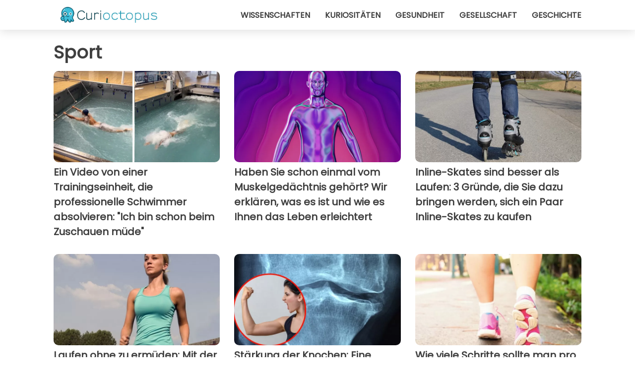

--- FILE ---
content_type: text/html; charset=utf-8
request_url: https://www.curioctopus.de/kategorie/sport
body_size: 7151
content:
<!DOCTYPE html>
<html lang="de">
<head>
<meta http-equiv="Content-Type" content="text/html; charset=utf-8" />
<meta name="viewport" content="width=device-width, initial-scale=1.0">
<meta name="description" content="Eine Sammlung ausgewählter und aktueller Artikel aus der Kategorie: Sport" />
<link rel="canonical" href="https://www.curioctopus.de/kategorie/sport" />
<meta name="theme-color" content="#14798a">
<link rel="preload" as="font" href="https://cdn1.wtvideo.com/fonts/Poppins-latin.ttf" crossorigin>
<link rel="preload" as="font" href="https://cdn1.wtvideo.com/fonts/OpenSans-latin.ttf" crossorigin>
<link rel="preload" href="https://cdn1.wtvideo.com/css/main_new.min.css?v=2.7.3" as="style">
<link rel="stylesheet" href="https://cdn1.wtvideo.com/css/main_new.min.css?v=2.7.3">
<link rel="image_src" href="https://img.wtvideo.com/images/logo_9-s.png" />
<link rel="alternate" type="application/rss+xml" title="Curioctopus RSS Feed" href="https://www.curioctopus.de/feed/" />
<link rel="icon" href="https://img.wtvideo.com/images/favicon_cu.ico" />
<meta property="og:site_name" content="Curioctopus.de" />
<meta property="og:locale" content="de" />
<link rel="preconnect" href="https://cmp.inmobi.com" crossorigin />
<script type="delay" async=true>
(function() {
var host = window.location.hostname;
var element = document.createElement('script');
var firstScript = document.getElementsByTagName('script')[0];
var url = 'https://cmp.inmobi.com'
.concat('/choice/', 'X6HC_NQYG1mgp', '/', host, '/choice.js?tag_version=V3');
var uspTries = 0;
var uspTriesLimit = 3;
element.async = true;
element.type = 'text/javascript';
element.src = url;
firstScript.parentNode.insertBefore(element, firstScript);
function makeStub() {
var TCF_LOCATOR_NAME = '__tcfapiLocator';
var queue = [];
var win = window;
var cmpFrame;
function addFrame() {
var doc = win.document;
var otherCMP = !!(win.frames[TCF_LOCATOR_NAME]);
if (!otherCMP) {
if (doc.body) {
var iframe = doc.createElement('iframe');
iframe.style.cssText = 'display:none';
iframe.name = TCF_LOCATOR_NAME;
doc.body.appendChild(iframe);
} else {
setTimeout(addFrame, 5);
}
}
return !otherCMP;
}
function tcfAPIHandler() {
var gdprApplies;
var args = arguments;
if (!args.length) {
return queue;
} else if (args[0] === 'setGdprApplies') {
if (
args.length > 3 &&
args[2] === 2 &&
typeof args[3] === 'boolean'
) {
gdprApplies = args[3];
if (typeof args[2] === 'function') {
args[2]('set', true);
}
}
} else if (args[0] === 'ping') {
var retr = {
gdprApplies: gdprApplies,
cmpLoaded: false,
cmpStatus: 'stub'
};
if (typeof args[2] === 'function') {
args[2](retr);
}
} else {
if(args[0] === 'init' && typeof args[3] === 'object') {
args[3] = Object.assign(args[3], { tag_version: 'V3' });
}
queue.push(args);
}
}
function postMessageEventHandler(event) {
var msgIsString = typeof event.data === 'string';
var json = {};
try {
if (msgIsString) {
json = JSON.parse(event.data);
} else {
json = event.data;
}
} catch (ignore) {}
var payload = json.__tcfapiCall;
if (payload) {
window.__tcfapi(
payload.command,
payload.version,
function(retValue, success) {
var returnMsg = {
__tcfapiReturn: {
returnValue: retValue,
success: success,
callId: payload.callId
}
};
if (msgIsString) {
returnMsg = JSON.stringify(returnMsg);
}
if (event && event.source && event.source.postMessage) {
event.source.postMessage(returnMsg, '*');
}
},
payload.parameter
);
}
}
while (win) {
try {
if (win.frames[TCF_LOCATOR_NAME]) {
cmpFrame = win;
break;
}
} catch (ignore) {}
if (win === window.top) {
break;
}
win = win.parent;
}
if (!cmpFrame) {
addFrame();
win.__tcfapi = tcfAPIHandler;
win.addEventListener('message', postMessageEventHandler, false);
}
};
makeStub();
var uspStubFunction = function() {
var arg = arguments;
if (typeof window.__uspapi !== uspStubFunction) {
setTimeout(function() {
if (typeof window.__uspapi !== 'undefined') {
window.__uspapi.apply(window.__uspapi, arg);
}
}, 500);
}
};
var checkIfUspIsReady = function() {
uspTries++;
if (window.__uspapi === uspStubFunction && uspTries < uspTriesLimit) {
console.warn('USP is not accessible');
} else {
clearInterval(uspInterval);
}
};
if (typeof window.__uspapi === 'undefined') {
window.__uspapi = uspStubFunction;
var uspInterval = setInterval(checkIfUspIsReady, 6000);
}
})();
</script>
<script async delay="https://www.googletagmanager.com/gtag/js?id=G-567B9Q0YDE"></script>
<script type="delay">
window.dataLayer = window.dataLayer || [];
function gtag(){dataLayer.push(arguments);}
gtag('js', new Date());
gtag('config', 'G-567B9Q0YDE');
gtag('event', 'Web page view', {
'event_category': 'Page View',
'event_label': window.location.pathname,
'event_value': 1
});
</script>
<script delay="https://cdn.onesignal.com/sdks/OneSignalSDK.js" defer></script>
<script type="delay">
window.OneSignal = window.OneSignal || [];
OneSignal.push(function() {
OneSignal.init({
appId: "f6a505e5-aaca-4d98-b0ec-eef32e220995",
});
});
</script>
<title>Sport - Curioctopus.de</title>
<script type="application/ld+json">
{"@context":"http://schema.org","@type":"CollectionPage","@id":"https://www.curioctopus.de/kategorie/sport","url":"https://www.curioctopus.de/kategorie/sport","name":"Sport","mainEntity":{"@context":"http://schema.org","@type":"ItemList","numberOfItems":24,"itemListElement":[{"@context":"http://schema.org","@type":"ListItem","position":1,"url":"https://www.curioctopus.de/read/51046/ein-video-von-einer-trainingseinheit-die-professionelle-schwimmer-absolvieren:-ich-bin-schon-beim-zuschauen-mude"},{"@context":"http://schema.org","@type":"ListItem","position":2,"url":"https://www.curioctopus.de/read/50205/haben-sie-schon-einmal-vom-muskelgedachtnis-gehort-wir-erklaren-was-es-ist-und-wie-es-ihnen-das-leben-erleichtert"},{"@context":"http://schema.org","@type":"ListItem","position":3,"url":"https://www.curioctopus.de/read/47528/inline-skates-sind-besser-als-laufen:-3-grunde-die-sie-dazu-bringen-werden-sich-ein-paar-inline-skates-zu-kaufen"},{"@context":"http://schema.org","@type":"ListItem","position":4,"url":"https://www.curioctopus.de/read/47397/laufen-ohne-zu-ermuden:-mit-der-technik-der-athleten-ist-es-moglich"},{"@context":"http://schema.org","@type":"ListItem","position":5,"url":"https://www.curioctopus.de/read/47356/starkung-der-knochen:-eine-ungeahnte-ernahrung-und-bewegung-sorgen-fur-die-knochen"},{"@context":"http://schema.org","@type":"ListItem","position":6,"url":"https://www.curioctopus.de/read/47322/wie-viele-schritte-sollte-man-pro-tag-machen-um-abzunehmen-hier-wird-es-verraten"},{"@context":"http://schema.org","@type":"ListItem","position":7,"url":"https://www.curioctopus.de/read/45415/fragt-kunstliche-intelligenz-nach-einem-abnehmprogramm-und-erhalt-uberraschende-ergebnisse"},{"@context":"http://schema.org","@type":"ListItem","position":8,"url":"https://www.curioctopus.de/read/43285/frau-wird-kritisiert-weil-sie-im-funften-schwangerschaftsmonat-einen-5-km-marathon-gelaufen-ist"},{"@context":"http://schema.org","@type":"ListItem","position":9,"url":"https://www.curioctopus.de/read/43527/mutter-wutend-uber-schule:-kinder-mussen-in-kurzen-armeln-in-der-kalte-turnen"},{"@context":"http://schema.org","@type":"ListItem","position":10,"url":"https://www.curioctopus.de/read/43380/im-alter-von-96-jahren-stemmt-er-eine-24-kg-schwere-hantel-im-fitnessstudio:-er-hat-jeden-tag-hart-gearbeitet.-"},{"@context":"http://schema.org","@type":"ListItem","position":11,"url":"https://www.curioctopus.de/read/43300/mason-zeigt-seine-wohlgeformten-muskeln:-ich-treibe-keinen-sport-ich-trinke-coca-cola-und-esse-junkfood-"},{"@context":"http://schema.org","@type":"ListItem","position":12,"url":"https://www.curioctopus.de/read/42610/transgender-frau-gewinnt-frauenlauf-wird-aber-disqualifiziert:-sie-verdient-keine-medaille-"},{"@context":"http://schema.org","@type":"ListItem","position":13,"url":"https://www.curioctopus.de/read/42439/ich-wurde-aus-dem-fitnessstudio-verwiesen:-sie-sagten-mir-meine-kleidung-sei-unangemessen."},{"@context":"http://schema.org","@type":"ListItem","position":14,"url":"https://www.curioctopus.de/read/42458/katar:-japanische-fans-bleiben-nach-dem-spiel-im-stadion-und-reinigen-die-tribunen"},{"@context":"http://schema.org","@type":"ListItem","position":15,"url":"https://www.curioctopus.de/read/42381/mit-100-jahren-stellt-sie-einen-weltrekord-im-schwimmen-auf:-jeder-sollte-es-versuchen"},{"@context":"http://schema.org","@type":"ListItem","position":16,"url":"https://www.curioctopus.de/read/35281/er-stellt-einen-neuen-weltrekord-im-planking-auf:-er-blieb-9-stunden-und-30-minuten-lang-in-dieser-position"},{"@context":"http://schema.org","@type":"ListItem","position":17,"url":"https://www.curioctopus.de/read/34518/die-olympischen-spiele-wie-sie-sie-noch-nie-gesehen-haben:-15-fotos-die-die-athleten-aus-neuen-perspektiven-zeigen"},{"@context":"http://schema.org","@type":"ListItem","position":18,"url":"https://www.curioctopus.de/read/32415/er-stellt-neuen-weltrekord-auf:-er-hielt-24-minuten-und-33-sekunden-lang-den-atem-unter-wasser"},{"@context":"http://schema.org","@type":"ListItem","position":19,"url":"https://www.curioctopus.de/read/31470/es-ist-sehr-frustrierend:-eine-sportlerin-prangert-die-ungerechtigkeit-an-im-sport-mit-transgender-frauen-konkurrieren-zu-mussen"},{"@context":"http://schema.org","@type":"ListItem","position":20,"url":"https://www.curioctopus.de/read/25929/wegen-der-isolation-kann-er-nicht-ins-fitness-studio:-ein-junger-mann-lauft-einen-ganzen-marathon-auf-seinem-balkon"},{"@context":"http://schema.org","@type":"ListItem","position":21,"url":"https://www.curioctopus.de/read/25108/dieser-football-champion-feiert-den-gewinn-des-super-bowls-indem-er-adoptionsgebuhren-fur-hunde-in-einem-tierheim-bezahlt"},{"@context":"http://schema.org","@type":"ListItem","position":22,"url":"https://www.curioctopus.de/read/24223/dieser-radfahrer-ist-9-stunden-lang-durch-london-gefahren-um-das-bild-eines-rentiers-auf-der-karte-zu-erstellen"},{"@context":"http://schema.org","@type":"ListItem","position":23,"url":"https://www.curioctopus.de/read/23732/die-deutsche-nationalmannschaft-wird-nicht-mehr-in-landern-spielen-in-denen-frauen-diskriminiert-werden-und-nicht-ins-stadion-gehen-durfen"},{"@context":"http://schema.org","@type":"ListItem","position":24,"url":"https://www.curioctopus.de/read/21857/hier-kommt-die-app-die-sie-beleidigt-wenn-sie-nicht-ins-fitnessstudio-gehen"}]}} </script>
</head>
<body class="theme-curio">
<script>
function runScripts(){for(var e=document.querySelectorAll("script"),t=0;t<e.length;t++){var r=e[t];if("delay"==r.getAttribute("type"))try{var a=document.createElement("script");a.type="text/javascript",a.text=r.text,document.head.appendChild(a),r.parentNode&&r.parentNode.removeChild(r)}catch(n){console.error(n)}else if(r.hasAttribute("delay"))try{r.src=r.getAttribute("delay")}catch(i){console.error(i)}}for(var c=document.querySelectorAll("iframe[delay]"),t=0;t<c.length;t++)try{var o=c[t];o.src=o.getAttribute("delay")}catch(l){console.error(l)}}document.addEventListener("DOMContentLoaded",function(){if(window.setTimeout){var e=["click","keydown","scroll"],t=setTimeout(runScripts,3500);function r(){runScripts(),clearTimeout(t);for(var a=0;a<e.length;a++){var n=e[a];window.removeEventListener(n,r,{passive:!0})}}for(var a=0;a<e.length;a++){var n=e[a];window.addEventListener(n,r,{passive:!0})}}else runScripts()});
</script>
<script>
function displayMenu(){document.getElementById("menu-aside").classList.toggle("show"),document.getElementById("menu-aside-toggler").classList.toggle("show")}
</script>
<nav>
<div class="column-layout pad">
<div class="content">
<button id="menu-aside-toggler" class="" onclick="displayMenu()" aria-label="Toggle categories menu">
<svg data-toggle="close" tabindex="-1" width="20" height="17" viewBox="0 0 20 17" fill="none" xmlns="http://www.w3.org/2000/svg">
<svg width="20" height="17" viewBox="0 0 20 17" fill="none" xmlns="http://www.w3.org/2000/svg">
<path d="M18.4673 2.90325C19.1701 2.2395 19.1701 1.16156 18.4673 0.497813C17.7645 -0.165938 16.6231 -0.165938 15.9203 0.497813L10 6.09456L4.07403 0.503123C3.37123 -0.160628 2.22989 -0.160628 1.5271 0.503123C0.824301 1.16687 0.824301 2.24481 1.5271 2.90856L7.45307 8.5L1.53272 14.0967C0.829923 14.7605 0.829923 15.8384 1.53272 16.5022C2.23551 17.1659 3.37685 17.1659 4.07965 16.5022L10 10.9054L15.926 16.4969C16.6288 17.1606 17.7701 17.1606 18.4729 16.4969C19.1757 15.8331 19.1757 14.7552 18.4729 14.0914L12.5469 8.5L18.4673 2.90325Z" fill="#3F3F3F"/>
</svg>
</svg>
<svg data-toggle="open" width="20" height="17" viewBox="0 0 20 17" fill="none" xmlns="http://www.w3.org/2000/svg">
<rect width="20" height="3" fill="#3F3F3F"/>
<rect y="7" width="20" height="3" fill="#3F3F3F"/>
<rect y="14" width="20" height="3" fill="#3F3F3F"/>
</svg>
</button>
<div id="menu-aside" class="categories-mobile">
<ul>
<li class="">
<a href="/section/wissenschaften">Wissenschaften</a>
</li>
<li class="">
<a href="/section/kuriositaten">Kuriositäten</a>
</li>
<li class="">
<a href="/section/gesundheit">Gesundheit</a>
</li>
<li class="">
<a href="/section/gesellschaft">Gesellschaft</a>
</li>
<li class="">
<a href="/section/geschichte">Geschichte</a>
</li>
</ul>
</div>
<a class="logo-img" href="/">
<img width="194" height="32" src="https://img.wtvideo.com/images/logo_9-s.png" alt="logo">
</a>
<ul class="categories">
<li class="cat">
<a href="/section/wissenschaften">Wissenschaften</a>
</li>
<li class="cat">
<a href="/section/kuriositaten">Kuriositäten</a>
</li>
<li class="cat">
<a href="/section/gesundheit">Gesundheit</a>
</li>
<li class="cat">
<a href="/section/gesellschaft">Gesellschaft</a>
</li>
<li class="cat">
<a href="/section/geschichte">Geschichte</a>
</li>
</ul>
</div>
</div>
</nav>
<main>
<div class="column-layout pad">
<h1 class="category-title">Sport</h1>
<div class="cards-container">
<div class="card">
<a href="https://www.curioctopus.de/read/51046/ein-video-von-einer-trainingseinheit-die-professionelle-schwimmer-absolvieren:-ich-bin-schon-beim-zuschauen-mude">
<div class="og-image-wrapper">
<img src="https://img.wtvideo.com/images/original/51046.jpg" alt="Ein Video von einer Trainingseinheit, die professionelle Schwimmer absolvieren: &quot;Ich bin schon beim Zuschauen müde&quot;" width="728" height="400">
</div>
<h2 class="title">Ein Video von einer Trainingseinheit, die professionelle Schwimmer absolvieren: "Ich bin schon beim Zuschauen müde"</h2>
</a>
</div> 
<div class="card">
<a href="https://www.curioctopus.de/read/50205/haben-sie-schon-einmal-vom-muskelgedachtnis-gehort-wir-erklaren-was-es-ist-und-wie-es-ihnen-das-leben-erleichtert">
<div class="og-image-wrapper">
<img src="https://img.wtvideo.com/images/original/50205.jpg" alt="Haben Sie schon einmal vom Muskelgedächtnis gehört? Wir erklären, was es ist und wie es Ihnen das Leben erleichtert" width="728" height="400">
</div>
<h2 class="title">Haben Sie schon einmal vom Muskelgedächtnis gehört? Wir erklären, was es ist und wie es Ihnen das Leben erleichtert</h2>
</a>
</div> 
<div class="card">
<a href="https://www.curioctopus.de/read/47528/inline-skates-sind-besser-als-laufen:-3-grunde-die-sie-dazu-bringen-werden-sich-ein-paar-inline-skates-zu-kaufen">
<div class="og-image-wrapper">
<img src="https://img.wtvideo.com/images/original/47528.jpg" alt="Inline-Skates sind besser als Laufen: 3 Gründe, die Sie dazu bringen werden, sich ein Paar Inline-Skates zu kaufen" width="728" height="400">
</div>
<h2 class="title">Inline-Skates sind besser als Laufen: 3 Gründe, die Sie dazu bringen werden, sich ein Paar Inline-Skates zu kaufen</h2>
</a>
</div> 
<div class="card">
<a href="https://www.curioctopus.de/read/47397/laufen-ohne-zu-ermuden:-mit-der-technik-der-athleten-ist-es-moglich">
<div class="og-image-wrapper">
<img loading="lazy" src="https://img.wtvideo.com/images/original/47397.jpg" alt="Laufen ohne zu ermüden: Mit der Technik der Athleten ist es möglich" width="728" height="400">
</div>
<h2 class="title">Laufen ohne zu ermüden: Mit der Technik der Athleten ist es möglich</h2>
</a>
</div> 
<div class="card">
<a href="https://www.curioctopus.de/read/47356/starkung-der-knochen:-eine-ungeahnte-ernahrung-und-bewegung-sorgen-fur-die-knochen">
<div class="og-image-wrapper">
<img loading="lazy" src="https://img.wtvideo.com/images/original/47356.jpg" alt="Stärkung der Knochen: Eine ungeahnte Ernährung und Bewegung sorgen für die Knochen" width="728" height="400">
</div>
<h2 class="title">Stärkung der Knochen: Eine ungeahnte Ernährung und Bewegung sorgen für die Knochen</h2>
</a>
</div> 
<div class="card">
<a href="https://www.curioctopus.de/read/47322/wie-viele-schritte-sollte-man-pro-tag-machen-um-abzunehmen-hier-wird-es-verraten">
<div class="og-image-wrapper">
<img loading="lazy" src="https://img.wtvideo.com/images/original/47322.jpg" alt="Wie viele Schritte sollte man pro Tag machen, um abzunehmen? Hier wird es verraten" width="728" height="400">
</div>
<h2 class="title">Wie viele Schritte sollte man pro Tag machen, um abzunehmen? Hier wird es verraten</h2>
</a>
</div> 
<div class="card">
<a href="https://www.curioctopus.de/read/45415/fragt-kunstliche-intelligenz-nach-einem-abnehmprogramm-und-erhalt-uberraschende-ergebnisse">
<div class="og-image-wrapper">
<img loading="lazy" src="https://img.wtvideo.com/images/original/45415.jpg" alt="Fragt künstliche Intelligenz nach einem Abnehmprogramm und erhält überraschende Ergebnisse" width="728" height="400">
</div>
<h2 class="title">Fragt künstliche Intelligenz nach einem Abnehmprogramm und erhält überraschende Ergebnisse</h2>
</a>
</div> 
<div class="card">
<a href="https://www.curioctopus.de/read/43285/frau-wird-kritisiert-weil-sie-im-funften-schwangerschaftsmonat-einen-5-km-marathon-gelaufen-ist">
<div class="og-image-wrapper">
<img loading="lazy" src="https://img.wtvideo.com/images/original/43285.jpg" alt="Frau wird kritisiert, weil sie im fünften Schwangerschaftsmonat einen 5-km-Marathon gelaufen ist" width="728" height="400">
</div>
<h2 class="title">Frau wird kritisiert, weil sie im fünften Schwangerschaftsmonat einen 5-km-Marathon gelaufen ist</h2>
</a>
</div> 
<div class="card">
<a href="https://www.curioctopus.de/read/43527/mutter-wutend-uber-schule:-kinder-mussen-in-kurzen-armeln-in-der-kalte-turnen">
<div class="og-image-wrapper">
<img loading="lazy" src="https://img.wtvideo.com/images/original/43527.jpg" alt="Mutter wütend über Schule: &quot;Kinder müssen in kurzen Ärmeln in der Kälte turnen&quot; " width="728" height="400">
</div>
<h2 class="title">Mutter wütend über Schule: "Kinder müssen in kurzen Ärmeln in der Kälte turnen" </h2>
</a>
</div> 
<div class="card">
<a href="https://www.curioctopus.de/read/43380/im-alter-von-96-jahren-stemmt-er-eine-24-kg-schwere-hantel-im-fitnessstudio:-er-hat-jeden-tag-hart-gearbeitet.-">
<div class="og-image-wrapper">
<img loading="lazy" src="https://img.wtvideo.com/images/original/43380.jpg" alt="Im Alter von 96 Jahren stemmt er eine 24 kg schwere Hantel im Fitnessstudio: &quot;Er hat jeden Tag hart gearbeitet. &quot;" width="728" height="400">
</div>
<h2 class="title">Im Alter von 96 Jahren stemmt er eine 24 kg schwere Hantel im Fitnessstudio: "Er hat jeden Tag hart gearbeitet. "</h2>
</a>
</div> 
<div class="card">
<a href="https://www.curioctopus.de/read/43300/mason-zeigt-seine-wohlgeformten-muskeln:-ich-treibe-keinen-sport-ich-trinke-coca-cola-und-esse-junkfood-">
<div class="og-image-wrapper">
<img loading="lazy" src="https://img.wtvideo.com/images/original/43300.jpg" alt="Mason zeigt seine wohlgeformten Muskeln: &quot;Ich treibe keinen Sport, ich trinke Coca-Cola und esse Junkfood &quot;" width="728" height="400">
</div>
<h2 class="title">Mason zeigt seine wohlgeformten Muskeln: "Ich treibe keinen Sport, ich trinke Coca-Cola und esse Junkfood "</h2>
</a>
</div> 
<div class="card">
<a href="https://www.curioctopus.de/read/42610/transgender-frau-gewinnt-frauenlauf-wird-aber-disqualifiziert:-sie-verdient-keine-medaille-">
<div class="og-image-wrapper">
<img loading="lazy" src="https://img.wtvideo.com/images/original/42610.jpg" alt="Transgender-Frau gewinnt Frauenlauf, wird aber disqualifiziert: &quot;Sie verdient keine Medaille &quot;" width="728" height="400">
</div>
<h2 class="title">Transgender-Frau gewinnt Frauenlauf, wird aber disqualifiziert: "Sie verdient keine Medaille "</h2>
</a>
</div> 
<div class="card">
<a href="https://www.curioctopus.de/read/42439/ich-wurde-aus-dem-fitnessstudio-verwiesen:-sie-sagten-mir-meine-kleidung-sei-unangemessen.">
<div class="og-image-wrapper">
<img loading="lazy" src="https://img.wtvideo.com/images/original/42439.jpg" alt="&quot;Ich wurde aus dem Fitnessstudio verwiesen: Sie sagten mir, meine Kleidung sei unangemessen.&quot;" width="728" height="400">
</div>
<h2 class="title">"Ich wurde aus dem Fitnessstudio verwiesen: Sie sagten mir, meine Kleidung sei unangemessen."</h2>
</a>
</div> 
<div class="card">
<a href="https://www.curioctopus.de/read/42458/katar:-japanische-fans-bleiben-nach-dem-spiel-im-stadion-und-reinigen-die-tribunen">
<div class="og-image-wrapper">
<img loading="lazy" src="https://img.wtvideo.com/images/original/42458.jpg" alt="Katar: Japanische Fans bleiben nach dem Spiel im Stadion und reinigen die Tribünen" width="728" height="400">
</div>
<h2 class="title">Katar: Japanische Fans bleiben nach dem Spiel im Stadion und reinigen die Tribünen</h2>
</a>
</div> 
<div class="card">
<a href="https://www.curioctopus.de/read/42381/mit-100-jahren-stellt-sie-einen-weltrekord-im-schwimmen-auf:-jeder-sollte-es-versuchen">
<div class="og-image-wrapper">
<img loading="lazy" src="https://img.wtvideo.com/images/original/42381.jpg" alt="Mit 100 Jahren stellt sie einen Weltrekord im Schwimmen auf: &quot;Jeder sollte es versuchen&quot;" width="728" height="400">
</div>
<h2 class="title">Mit 100 Jahren stellt sie einen Weltrekord im Schwimmen auf: "Jeder sollte es versuchen"</h2>
</a>
</div> 
<div class="card">
<a href="https://www.curioctopus.de/read/35281/er-stellt-einen-neuen-weltrekord-im-planking-auf:-er-blieb-9-stunden-und-30-minuten-lang-in-dieser-position">
<div class="og-image-wrapper">
<img loading="lazy" src="https://img.wtvideo.com/images/original/35281.jpg" alt="Er stellt einen neuen Weltrekord im Planking auf: Er blieb 9 Stunden und 30 Minuten lang in dieser Position" width="728" height="400">
</div>
<h2 class="title">Er stellt einen neuen Weltrekord im Planking auf: Er blieb 9 Stunden und 30 Minuten lang in dieser Position</h2>
</a>
</div> 
<div class="card">
<a href="https://www.curioctopus.de/read/34518/die-olympischen-spiele-wie-sie-sie-noch-nie-gesehen-haben:-15-fotos-die-die-athleten-aus-neuen-perspektiven-zeigen">
<div class="og-image-wrapper">
<img loading="lazy" src="https://img.wtvideo.com/images/original/34518.jpg" alt="Die Olympischen Spiele, wie Sie sie noch nie gesehen haben: 15 Fotos, die die Athleten aus neuen Perspektiven zeigen" width="728" height="400">
</div>
<h2 class="title">Die Olympischen Spiele, wie Sie sie noch nie gesehen haben: 15 Fotos, die die Athleten aus neuen Perspektiven zeigen</h2>
</a>
</div> 
<div class="card">
<a href="https://www.curioctopus.de/read/32415/er-stellt-neuen-weltrekord-auf:-er-hielt-24-minuten-und-33-sekunden-lang-den-atem-unter-wasser">
<div class="og-image-wrapper">
<img loading="lazy" src="https://img.wtvideo.com/images/original/32415.jpg" alt="Er stellt neuen Weltrekord auf: Er hielt 24 Minuten und 33 Sekunden lang den Atem unter Wasser" width="728" height="400">
</div>
<h2 class="title">Er stellt neuen Weltrekord auf: Er hielt 24 Minuten und 33 Sekunden lang den Atem unter Wasser</h2>
</a>
</div> 
<div class="card">
<a href="https://www.curioctopus.de/read/31470/es-ist-sehr-frustrierend:-eine-sportlerin-prangert-die-ungerechtigkeit-an-im-sport-mit-transgender-frauen-konkurrieren-zu-mussen">
<div class="og-image-wrapper">
<img loading="lazy" src="https://img.wtvideo.com/images/original/31470.jpg" alt="&quot;Es ist sehr frustrierend&quot;: Eine Sportlerin prangert die Ungerechtigkeit an, im Sport mit Transgender-Frauen konkurrieren zu müssen" width="728" height="400">
</div>
<h2 class="title">"Es ist sehr frustrierend": Eine Sportlerin prangert die Ungerechtigkeit an, im Sport mit Transgender-Frauen konkurrieren zu müssen</h2>
</a>
</div> 
<div class="card">
<a href="https://www.curioctopus.de/read/25929/wegen-der-isolation-kann-er-nicht-ins-fitness-studio:-ein-junger-mann-lauft-einen-ganzen-marathon-auf-seinem-balkon">
<div class="og-image-wrapper">
<img loading="lazy" src="https://img.wtvideo.com/images/original/25929.jpg" alt="Wegen der Isolation kann er nicht ins Fitness-Studio: Ein junger Mann läuft einen ganzen Marathon auf seinem Balkon" width="728" height="400">
</div>
<h2 class="title">Wegen der Isolation kann er nicht ins Fitness-Studio: Ein junger Mann läuft einen ganzen Marathon auf seinem Balkon</h2>
</a>
</div> 
<div class="card">
<a href="https://www.curioctopus.de/read/25108/dieser-football-champion-feiert-den-gewinn-des-super-bowls-indem-er-adoptionsgebuhren-fur-hunde-in-einem-tierheim-bezahlt">
<div class="og-image-wrapper">
<img loading="lazy" src="https://img.wtvideo.com/images/original/25108.jpg" alt="Dieser Football-Champion feiert den Gewinn des Super Bowls, indem er Adoptionsgebühren für Hunde in einem Tierheim bezahlt" width="728" height="400">
</div>
<h2 class="title">Dieser Football-Champion feiert den Gewinn des Super Bowls, indem er Adoptionsgebühren für Hunde in einem Tierheim bezahlt</h2>
</a>
</div> 
<div class="card">
<a href="https://www.curioctopus.de/read/24223/dieser-radfahrer-ist-9-stunden-lang-durch-london-gefahren-um-das-bild-eines-rentiers-auf-der-karte-zu-erstellen">
<div class="og-image-wrapper">
<img loading="lazy" src="https://img.wtvideo.com/images/original/24223.jpg" alt="Dieser Radfahrer ist 9 Stunden lang durch London gefahren, um das Bild eines Rentiers auf der Karte zu erstellen" width="728" height="400">
</div>
<h2 class="title">Dieser Radfahrer ist 9 Stunden lang durch London gefahren, um das Bild eines Rentiers auf der Karte zu erstellen</h2>
</a>
</div> 
<div class="card">
<a href="https://www.curioctopus.de/read/23732/die-deutsche-nationalmannschaft-wird-nicht-mehr-in-landern-spielen-in-denen-frauen-diskriminiert-werden-und-nicht-ins-stadion-gehen-durfen">
<div class="og-image-wrapper">
<img loading="lazy" src="https://img.wtvideo.com/images/original/23732.jpg" alt="Die deutsche Nationalmannschaft wird nicht mehr in Ländern spielen, in denen Frauen diskriminiert werden und nicht ins Stadion gehen dürfen" width="728" height="400">
</div>
<h2 class="title">Die deutsche Nationalmannschaft wird nicht mehr in Ländern spielen, in denen Frauen diskriminiert werden und nicht ins Stadion gehen dürfen</h2>
</a>
</div> 
<div class="card">
<a href="https://www.curioctopus.de/read/21857/hier-kommt-die-app-die-sie-beleidigt-wenn-sie-nicht-ins-fitnessstudio-gehen">
<div class="og-image-wrapper">
<img loading="lazy" src="https://img.wtvideo.com/images/original/21857.jpg" alt="Hier kommt die App, die Sie beleidigt, wenn Sie nicht ins Fitnessstudio gehen" width="728" height="400">
</div>
<h2 class="title">Hier kommt die App, die Sie beleidigt, wenn Sie nicht ins Fitnessstudio gehen</h2>
</a>
</div> 
</div>
</div>
</main>
<footer>
<div class="column-layout pad">
<div class="responsive-items">
<div class="slogan-social">
<div class="slogan"><em>Ein Meer voller Geschichten.</em></div>
<div class="social-icons">
<a class="social-icon" href="https://www.facebook.com/Curioctopusde-503571013125286/" target="_blank" rel="noopener noreferrer">
<svg width="50" height="50" viewBox="0 0 24 24" fill="none" xmlns="http://www.w3.org/2000/svg"><title>Find us on Facebook</title><g clip-path="url(#clip0_276_3019)"><path d="M12 0C5.373 0 0 5.373 0 12C0 18.016 4.432 22.984 10.206 23.852V15.18H7.237V12.026H10.206V9.927C10.206 6.452 11.899 4.927 14.787 4.927C16.17 4.927 16.902 5.03 17.248 5.076V7.829H15.278C14.052 7.829 13.624 8.992 13.624 10.302V12.026H17.217L16.73 15.18H13.624V23.877C19.481 23.083 24 18.075 24 12C24 5.373 18.627 0 12 0Z" fill="white"/></g><defs><clipPath id="clip0_276_3019"><rect width="24" height="24" fill="white"/></clipPath></defs></svg>
</a>
</div>
</div>
<hr class="separator">
<div class="links-container">
<ul class="links">
<li class="links-title"><strong>KONTAKT</strong></li>
<li><a href="/about-us">Wer wir sind</a></li>
<li><a href="/cont">Kontakt</a></li>
<li><a href="https://www.psycode.it" target="_blank">psycode.it</a></li>
</ul>
</div>
<div class="links-container">
<ul class="links">
<li class="links-title"><strong>REDAKTION</strong></li>
<li><a href="/fact-check-policy">Fact Checking Policy</a></li>
<li><a href="/correction-policy">Corrections Policy</a></li>
<li><a href="/editorial">Redaktionelle Werte</a></li>
<li><a href="/ownership">Eigentümerschaft</a></li>
<li><a href="/comments">Kommentare in sozialen Netzwerken</a></li>
</ul>
</div>
<div class="links-container">
<ul class="links">
<li class="links-title"><strong>RECHTLICHE HINWEISE</strong></li>
<li><a href="/impressum">Impressum</a></li>
<li><a href="/privacypolicy">Privacy / Policy</a></li>
<li>
<a class="change-consent" onclick="window.__tcfapi('displayConsentUi', 2, function() {} );" role="button" tabindex="0">Cookie preferences</a>
</li>
</ul>
</div>
</div>
<hr class="separator">
<div><span class="copywrite">© 2025 Curioctopus.de</span></div>
</div>
</footer>
</body>
</html>